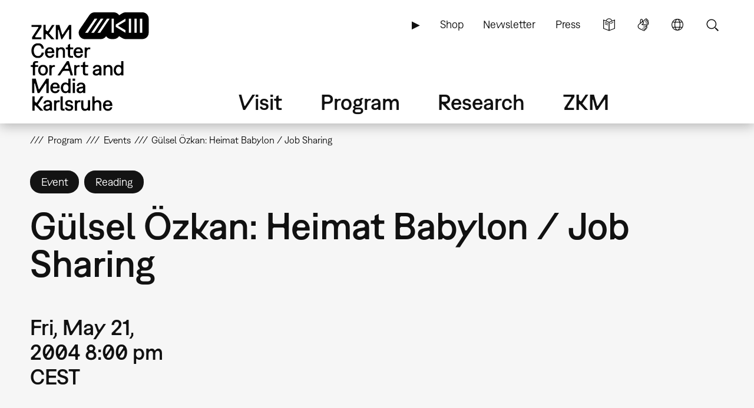

--- FILE ---
content_type: text/html; charset=UTF-8
request_url: https://zkm.de/en/event/2004/05/gulsel-ozkan-heimat-babylon-job-sharing
body_size: 13899
content:
<!DOCTYPE html>
<html lang="en" dir="ltr" prefix="og: https://ogp.me/ns#">
  <head>
    <meta charset="utf-8" />
<script>var _paq = _paq || [];(function(){var u=(("https:" == document.location.protocol) ? "https://analytics.zkm.de/" : "http://analytics.zkm.de/");_paq.push(["setSiteId", "5"]);_paq.push(["setTrackerUrl", u+"matomo.php"]);_paq.push(["setDoNotTrack", 1]);_paq.push(["setCustomVariable", 1, "disableCookies", "1", "visit"]);if (!window.matomo_search_results_active) {_paq.push(["trackPageView"]);}_paq.push(["setIgnoreClasses", ["no-tracking","colorbox"]]);_paq.push(["enableLinkTracking"]);var d=document,g=d.createElement("script"),s=d.getElementsByTagName("script")[0];g.type="text/javascript";g.defer=true;g.async=true;g.src=u+"matomo.js";s.parentNode.insertBefore(g,s);})();</script>
<link rel="shortlink" href="https://zkm.de/en/node/21117" />
<meta name="robots" content="index, follow" />
<link rel="canonical" href="https://zkm.de/en/event/2004/05/gulsel-ozkan-heimat-babylon-job-sharing" />
<meta name="generator" content="Drupal 10 (https://drupal.org)" />
<link rel="apple-touch-icon" sizes="72x72" href="https://zkm.de/themes/custom/zkm/img/icon/zkm_icon_72x72.png" />
<link rel="apple-touch-icon" sizes="76x76" href="https://zkm.de/themes/custom/zkm/img/icon/zkm_icon_76x76.png" />
<link rel="apple-touch-icon" sizes="114x114" href="https://zkm.de/themes/custom/zkm/img/icon/zkm_icon_114x114.png" />
<link rel="apple-touch-icon" sizes="120x120" href="https://zkm.de/themes/custom/zkm/img/icon/zkm_icon_120x120.png" />
<link rel="apple-touch-icon" sizes="144x144" href="https://zkm.de/themes/custom/zkm/img/icon/zkm_icon_144x144.png" />
<link rel="apple-touch-icon" sizes="152x152" href="https://zkm.de/themes/custom/zkm/img/icon/zkm_icon_152x152.png" />
<meta property="og:site_name" content="ZKM" />
<meta property="og:type" content="event" />
<meta property="og:url" content="https://zkm.de/en/event/2004/05/gulsel-ozkan-heimat-babylon-job-sharing" />
<meta property="og:title" content="Gülsel Özkan: Heimat Babylon / Job Sharing" />
<meta property="og:image:url" content="https://zkm.de/themes/custom/zkm/img/icon/zkm-logo-open-graph.png" />
<meta name="twitter:card" content="summary" />
<meta name="twitter:site" content="@zkmkarlsruhe" />
<meta name="twitter:title" content="Gülsel Özkan: Heimat Babylon / Job Sharing" />
<meta name="application-name" content="ZKM" />
<meta name="msapplication-tilecolor" content="#FFFFFF" />
<meta name="msapplication-tooltip" content="Forschung, Produktion, Ausstellungen: Das ZKM widmet sich den aktuellen Entwicklungen in Kunst und Gesellschaft in allen Medienformaten und -verfahren." />
<meta name="Generator" content="Drupal 10 (https://www.drupal.org)" />
<meta name="MobileOptimized" content="width" />
<meta name="HandheldFriendly" content="true" />
<meta name="viewport" content="width=device-width, initial-scale=1.0" />
<script type="application/ld+json">{
    "@context": "https://schema.org",
    "@graph": [
        {
            "@type": "Event",
            "url": "https://zkm.de/en/event/2004/05/gulsel-ozkan-heimat-babylon-job-sharing",
            "name": "Gülsel Özkan: Heimat Babylon / Job Sharing",
            "startDate": "2004-05-21T20:00:00+0200",
            "@id": "https://zkm.de/en/event/2004/05/gulsel-ozkan-heimat-babylon-job-sharing",
            "endDate": "2004-05-21T20:00:00+0200",
            "location": {
                "@type": "Place",
                "name": "Music Balcony"
            }
        }
    ]
}</script>
<link rel="icon" href="/themes/custom/zkm/favicon.ico" type="image/vnd.microsoft.icon" />
<link rel="alternate" hreflang="de" href="https://zkm.de/de/veranstaltung/2004/05/guelsel-oezkan-heimat-babylon-job-sharing" />
<link rel="alternate" hreflang="en" href="https://zkm.de/en/event/2004/05/gulsel-ozkan-heimat-babylon-job-sharing" />

    <title>Gülsel Özkan: Heimat Babylon / Job Sharing | ZKM</title>
    <link rel="stylesheet" media="all" href="/sites/default/files/css/css_UQZVUnTpDv1SfGQmkfVyvH5e1e962Sq0l45MvTRUcTo.css?delta=0&amp;language=en&amp;theme=zkm&amp;include=[base64]" />
<link rel="stylesheet" media="all" href="/sites/default/files/css/css_VFRVYsG7ISDAkmx-v21JiKA5Tr2v66oF1sWo_gy9AFc.css?delta=1&amp;language=en&amp;theme=zkm&amp;include=[base64]" />

    
  </head>
  <body class="field-global-node-head-cpa-default path-node path-node-21117 page-node-type-event">
    <a href="#main-content" class="visually-hidden focusable skip-link">
      Skip to main content
    </a>
    
      <div class="dialog-off-canvas-main-canvas" data-off-canvas-main-canvas>
    <div class="page">




  <div class="page-head">
  <div class="page-head-box-outer">
  <div class="page-head-box-inner">


    <div class="page-head-logo">

              <header class="region region-header">
  <section id="block-sitebranding-3" class="zkm-logo-en block block-system block-system-branding-block">
  <div class="block-box-outer">
  <div class="block-box-inner">

    
        

    
  
  
    <div class="site-logo">
    <a href="/en" title="Home" rel="home" class="site-logo"><img src="/themes/custom/zkm/logo-en.svg" alt="Home" /></a>
  </div>
  

  </div>
  </div>
</section><!-- /block -->

</header>
 

      
    </div>

    <div class="page-head-navi">

              <div class="region region-navi-tool">
  <div class="region-box-outer">
  <div class="region-box-inner">
    <section id="block-zkm-toolnavigationen-2" class="block-global-menu-navi-tool ui-menu-control block block-menu navigation menu--navi-tool-en-en" aria-labelledby="block-zkm-toolnavigationen-2-menu">
  <div class="block-box-outer">
  <div class="block-box-inner">

    <header class="block-head">
                  
      <h2 id="block-zkm-toolnavigationen-2-menu">Tool Navigation - EN</h2>
      
    </header>

    <div class="block-body">
      <nav role="navigation">
                    
              <ul class="menu">
                    <li class="menu-item">
        <a href="/en/node/57376" class="language-simple" title="Simple Language" data-drupal-link-system-path="node/57376">Simple Language</a>
              </li>
                <li class="menu-item">
        <a href="/en/node/62380" class="language-sign" title="Sign Language (german only)" data-drupal-link-system-path="node/62380">Sign Language</a>
              </li>
                <li class="menu-item">
        <a href="/en" class="language" title="Language" data-ui-menu-link-rel-selector="region-navi-tool-pane" data-ui-menu-link-rel-class="ui-menu-language" data-drupal-link-system-path="&lt;front&gt;">Language</a>
              </li>
                <li class="menu-item">
        <a href="/en" class="search" title="Search" data-ui-menu-link-rel-selector="region-navi-tool-pane" data-ui-menu-link-rel-class="ui-menu-search" data-drupal-link-system-path="&lt;front&gt;">Search</a>
              </li>
        </ul>
  


            </nav>
    </div>

  </div>
  </div>
</section><!-- /block -->
<section id="block-zkm-linkserviceen-2" class="block-global-menu-link-service block block-menu navigation menu--link-service-en-en" aria-labelledby="block-zkm-linkserviceen-2-menu">
  <div class="block-box-outer">
  <div class="block-box-inner">

    <header class="block-head">
                  
      <h2 id="block-zkm-linkserviceen-2-menu">Link Service EN</h2>
      
    </header>

    <div class="block-body">
      <nav role="navigation">
                    
              <ul class="menu">
                    <li class="menu-item">
        <a href="/en/zkm-digital" title="ZKM digital" data-drupal-link-system-path="node/40421">▶</a>
              </li>
                <li class="menu-item">
        <a href="https://webshop.zkm.de/" title="Shop">Shop</a>
              </li>
                <li class="menu-item">
        <a href="/en/newsletter/subscribe" title="Sign up to our newsletter " data-drupal-link-system-path="node/66601">Newsletter</a>
              </li>
                <li class="menu-item">
        <a href="/en/press" title="Press" data-drupal-link-system-path="node/3663">Press</a>
              </li>
        </ul>
  


            </nav>
    </div>

  </div>
  </div>
</section><!-- /block -->

  </div>
  </div>
</div>

      
              <div class="region region-navi-main">
  <div class="region-box-outer">
  <div class="region-box-inner">
    <section id="block-zkm-mainnavigationen" class="block-global-menu-navi-main block block-menu navigation menu--navi-main-en-en" aria-labelledby="block-zkm-mainnavigationen-menu">
  <div class="block-box-outer">
  <div class="block-box-inner">

    <header class="block-head">
                  
      <h2 id="block-zkm-mainnavigationen-menu">Main Navigation - EN</h2>
      
    </header>

    <div class="block-body">
      <nav role="navigation">
                    
              <ul class="menu">
                    <li class="menu-item menu-item--expanded">
        <a href="/en/visit" title="Visit" data-drupal-link-system-path="node/66766">Visit</a>
                                <ul class="menu">
                    <li class="menu-item">
        <a href="/en/visit" title="Everything at a glance" data-drupal-link-system-path="node/66766">Overview</a>
              </li>
                <li class="menu-item menu-item--expanded">
        <a href="/en/opening-hours" title="Opening Hours" data-drupal-link-system-path="node/291">Opening Hours</a>
                                <ul class="menu">
                    <li class="menu-item">
        <a href="/en/opening-hours" title="Opening Hours" data-drupal-link-system-path="node/291">Opening Hours</a>
              </li>
                <li class="menu-item">
        <a href="/en/special-opening-hours" title="Special Opening Hours" data-drupal-link-system-path="node/1762">Special Opening Hours</a>
              </li>
        </ul>
  
              </li>
                <li class="menu-item menu-item--expanded">
        <a href="/en/admission-fees" title="Admission Fees" data-drupal-link-system-path="node/1642">Admission Fees</a>
                                <ul class="menu">
                    <li class="menu-item">
        <a href="/en/admission-fees" title="Admission Fees" data-drupal-link-system-path="node/1642">Admission Fees</a>
              </li>
                <li class="menu-item">
        <a href="/en/annual-tickets" title="Annual Tickets" data-drupal-link-system-path="node/1895">Annual Tickets</a>
              </li>
                <li class="menu-item">
        <a href="/en/museum-pass" title="Museum Pass" data-drupal-link-system-path="node/1904">Museum Pass</a>
              </li>
        </ul>
  
              </li>
                <li class="menu-item">
        <a href="/en/directions" title="Getting here" data-drupal-link-system-path="node/1630">Getting here</a>
              </li>
                <li class="menu-item menu-item--expanded">
        <a href="/en/on-site" title="On Site" data-drupal-link-system-path="node/3607">On Site</a>
                                <ul class="menu">
                    <li class="menu-item">
        <a href="/en/on-site" title="On Site" data-drupal-link-system-path="node/3607">On Site</a>
              </li>
                <li class="menu-item">
        <a href="/en/restaurant" title="Restaurant" data-drupal-link-system-path="node/1645">Restaurant</a>
              </li>
                <li class="menu-item">
        <a href="/en/zkm-shop" title="ZKM Shop" data-drupal-link-system-path="node/3210">ZKM Shop</a>
              </li>
                <li class="menu-item">
        <a href="/en/library" title="Library" data-drupal-link-system-path="node/1740">Library</a>
              </li>
                <li class="menu-item">
        <a href="/en/media-lounge" title="Medialounge" data-drupal-link-system-path="node/1737">Medialounge</a>
              </li>
        </ul>
  
              </li>
                <li class="menu-item menu-item--expanded">
        <a href="/en/accessibility-0" title="ZKM Accessibility" data-drupal-link-system-path="node/69320">Accessibility</a>
                                <ul class="menu">
                    <li class="menu-item">
        <a href="/en/accessibility-0" data-drupal-link-system-path="node/69320">Accessibility</a>
              </li>
                <li class="menu-item">
        <a href="/en/mobility-accessibility" title="Mobility accessibility" data-drupal-link-system-path="node/1627">Mobility accessibility</a>
              </li>
                <li class="menu-item">
        <a href="/en/node/62380" title="German Sign Language" data-drupal-link-system-path="node/62380">German Sign Language</a>
              </li>
        </ul>
  
              </li>
        </ul>
  
              </li>
                <li class="menu-item menu-item--expanded">
        <a href="/en/program" title="Program" data-drupal-link-system-path="node/265">Program</a>
                                <ul class="menu">
                    <li class="menu-item">
        <a href="/en/program" title="Overview" data-drupal-link-system-path="node/265">Overview</a>
              </li>
                <li class="menu-item menu-item--expanded">
        <a href="/en/exhibitions" title="Exhibitions" data-drupal-link-system-path="node/40307">Exhibitions</a>
                                <ul class="menu">
                    <li class="menu-item">
        <a href="/en/exhibitions" title="Exhibitions" data-drupal-link-system-path="node/40307">Exhibitions</a>
              </li>
                <li class="menu-item">
        <a href="/en/zkm-international" title="ZKM international" data-drupal-link-system-path="node/3313">ZKM international</a>
              </li>
        </ul>
  
              </li>
                <li class="menu-item">
        <a href="/en/events" title="Events" data-drupal-link-system-path="node/1639">Events</a>
              </li>
                <li class="menu-item menu-item--expanded">
        <a href="/en/guided-tours-workshops" title="Guided Tours &amp; Workshops" data-drupal-link-system-path="node/2879">Guided Tours &amp; Workshops</a>
                                <ul class="menu">
                    <li class="menu-item">
        <a href="/en/guided-tours-workshops" title="Public Program" data-drupal-link-system-path="node/2879">Guided Tours &amp; Workshops</a>
              </li>
                <li class="menu-item">
        <a href="/en/guided-tours-workshops-booking" title="Booking: Guided Tours &amp; workshops" data-drupal-link-system-path="node/66991">Booking: Guided Tours &amp; workshops</a>
              </li>
                <li class="menu-item">
        <a href="/en/guided-tours-workshops-kindergarten" title="Kindergarten" data-drupal-link-system-path="node/1699">Kindergarten</a>
              </li>
                <li class="menu-item">
        <a href="/en/guided-tours-workshops-school" title="School" data-drupal-link-system-path="node/4894">School</a>
              </li>
        </ul>
  
              </li>
                <li class="menu-item">
        <a href="/en/useum" title="USEUM" data-drupal-link-system-path="node/68039">USEUM</a>
              </li>
                <li class="menu-item">
        <a href="/en/calendar" title="Calendar" data-drupal-link-system-path="node/3589">Calendar</a>
              </li>
                <li class="menu-item">
        <a href="/en/zkm-digital" title="ZKM Digital" data-drupal-link-system-path="node/40421">ZKM Digital</a>
              </li>
        </ul>
  
              </li>
                <li class="menu-item menu-item--expanded">
        <a href="/en/research" title="Research &amp; Production" data-drupal-link-system-path="node/270">Research</a>
                                <ul class="menu">
                    <li class="menu-item">
        <a href="/en/research" title="Overview" data-drupal-link-system-path="node/270">Overview</a>
              </li>
                <li class="menu-item menu-item--expanded">
        <a href="/en/collections-archives" class="ui-menu-main-navi-collection" title="Collections &amp; Archives" data-drupal-link-system-path="node/273">Collections &amp; Archives</a>
                                <ul class="menu">
                    <li class="menu-item">
        <a href="/en/collections-archives" title="Overview" data-drupal-link-system-path="node/273">Overview</a>
              </li>
                <li class="menu-item">
        <a href="/en/collection" title="Collection" data-drupal-link-system-path="node/3598">Collection</a>
              </li>
                <li class="menu-item">
        <a href="/en/archives" title="Archives" data-drupal-link-system-path="node/3701">Archives</a>
              </li>
                <li class="menu-item">
        <a href="/en/persons" title="People" data-drupal-link-system-path="node/3610">Persons</a>
              </li>
        </ul>
  
              </li>
                <li class="menu-item menu-item--expanded">
        <a href="/en/hertzlab" title="Artistic Research" data-drupal-link-system-path="node/3645">Artistic Research</a>
                                <ul class="menu">
                    <li class="menu-item">
        <a href="/en/guest-artists-at-zkm-hertzlab" title="Guest Artists &amp; Guest Scholars" data-drupal-link-system-path="node/306">Guest Artists &amp; Guest Scholars</a>
              </li>
                <li class="menu-item">
        <a href="/en/open-calls" title="Open Calls" data-drupal-link-system-path="node/4097">Open Calls</a>
              </li>
        </ul>
  
              </li>
                <li class="menu-item">
        <a href="/en/library" title="Library" data-drupal-link-system-path="node/1740">Library</a>
              </li>
                <li class="menu-item">
        <a href="/en/publications" title="Publications" data-drupal-link-system-path="node/3613">Publications</a>
              </li>
                <li class="menu-item">
        <a href="/en/video-audio" title="Video &amp; audio" data-drupal-link-system-path="node/3627">Video &amp; audio</a>
              </li>
                <li class="menu-item">
        <a href="/en/mission-statement-of-the-museum-communication" title="Museum Communication" data-drupal-link-system-path="node/3707">Museum Communication</a>
              </li>
                <li class="menu-item">
        <a href="/en/projects" title="Current Projects" data-drupal-link-system-path="node/297">Current Projects</a>
              </li>
                <li class="menu-item">
        <a href="/en/topics" title="Key Topics" data-drupal-link-system-path="node/294">Key Topics</a>
              </li>
        </ul>
  
              </li>
                <li class="menu-item menu-item--expanded">
        <a href="/en/about-zkm" title="About ZKM" data-drupal-link-system-path="node/276">ZKM</a>
                                <ul class="menu">
                    <li class="menu-item menu-item--expanded">
        <a href="/en/about-zkm" title="Mission" data-drupal-link-system-path="node/276">Overview</a>
                                <ul class="menu">
                    <li class="menu-item">
        <a href="/en/development-philosophy" title="Development &amp; Philosophy" data-drupal-link-system-path="node/540">Development &amp; Philosophy</a>
              </li>
                <li class="menu-item">
        <a href="/en/organization" title="Organization" data-drupal-link-system-path="node/3604">Organization</a>
              </li>
        </ul>
  
              </li>
                <li class="menu-item">
        <a href="/en/position" title="Our Position" data-drupal-link-system-path="node/67527">Our Position</a>
              </li>
                <li class="menu-item">
        <a href="/en/team" title="Team" data-drupal-link-system-path="node/66001">Team</a>
              </li>
                <li class="menu-item">
        <a href="/en/contacts" title="Contacts" data-drupal-link-system-path="node/312">Contacts</a>
              </li>
                <li class="menu-item">
        <a href="/en/vacancies" title="Vacancies" data-drupal-link-system-path="node/1618">Vacancies</a>
              </li>
                <li class="menu-item">
        <a href="/en/submissions" title="Submissions" data-drupal-link-system-path="node/2187">Submissions</a>
              </li>
                <li class="menu-item">
        <a href="/en/press" title="Press" data-drupal-link-system-path="node/3663">Press</a>
              </li>
                <li class="menu-item">
        <a href="/en/venues-rentals" title="Venues &amp; Rentals" data-drupal-link-system-path="node/1615">Venues &amp; Rentals</a>
              </li>
                <li class="menu-item menu-item--expanded">
        <a href="/en/partners" title="Support" data-drupal-link-system-path="node/1609">Support</a>
                                <ul class="menu">
                    <li class="menu-item">
        <a href="/en/partners" title="Partners &amp; Sponsors" data-drupal-link-system-path="node/1609">Partners &amp; Sponsors</a>
              </li>
                <li class="menu-item">
        <a href="/en/support-association-zkm-hfg-ev" title="Support Association" data-drupal-link-system-path="node/1612">Support Association</a>
              </li>
        </ul>
  
              </li>
        </ul>
  
              </li>
        </ul>
  


            </nav>
    </div>

  </div>
  </div>
</section><!-- /block -->

  </div>
  </div>
</div>

      
              <div class="region region-navi-mobl">
  <div class="region-box-outer">
  <div class="region-box-inner">
    <section id="block-zkm-mobilenavigationen" class="block-global-menu-navi-mobl ui-menu-control block block-menu navigation menu--navi-mobl-en-en" aria-labelledby="block-zkm-mobilenavigationen-menu">
  <div class="block-box-outer">
  <div class="block-box-inner">

    <header class="block-head">
                  
      <h2 id="block-zkm-mobilenavigationen-menu">Mobile Navigation EN</h2>
      
    </header>

    <div class="block-body">
      <nav role="navigation">
                    
              <ul class="menu">
                    <li class="menu-item">
        <a href="/en" title="Open Menu" data-ui-menu-link-rel-selector="region-navi-mobl-pane" data-ui-menu-link-rel-class="ui-menu-navi-main-mobl" data-ui-menu-click-behaviour="return-false" data-drupal-link-system-path="&lt;front&gt;">Menu</a>
              </li>
        </ul>
  


            </nav>
    </div>

  </div>
  </div>
</section><!-- /block -->

  </div>
  </div>
</div>

      
    </div>

  </div>  </div>  </div>



  <div class="page-neck">
  <div class="page-neck-box-outer">
  <div class="page-neck-box-inner">


    

          <div class="region region-navi-tool-pane">
  <div class="region-box-outer">
  <div class="region-box-inner">
    <section class="language-switcher-language-url ui-menu-language block block-language block-language-blocklanguage-interface" id="block-languageswitcher" role="navigation">
  <div class="block-box-outer">
  <div class="block-box-inner">

    
        <header class="block-head">
      <h2>Language switcher</h2>
    </header>
        

        <div class="block-body">
      <ul class="links"><li hreflang="de" data-drupal-link-system-path="node/21117"><a href="/de/veranstaltung/2004/05/guelsel-oezkan-heimat-babylon-job-sharing" class="language-link" title="Sprache wechseln: Deutsch" hreflang="de" data-drupal-link-system-path="node/21117">Sprache wechseln: Deutsch</a></li><li hreflang="en" data-drupal-link-system-path="node/21117" class="is-active" aria-current="page"><a href="/en/event/2004/05/gulsel-ozkan-heimat-babylon-job-sharing" class="language-link is-active" title="Change Language: English" hreflang="en" data-drupal-link-system-path="node/21117" aria-current="page">Change Language: English</a></li></ul>
    </div>
    
  </div>
  </div>
</section><!-- /block -->
<section id="block-zkm-infonavigationen" class="block-global-head-less ui-menu-language block-menu-navi-info block block-menu navigation menu--navi-info-en-en" aria-labelledby="block-zkm-infonavigationen-menu">
  <div class="block-box-outer">
  <div class="block-box-inner">

    <header class="block-head">
                  
      <h2 id="block-zkm-infonavigationen-menu">Info Navigation - EN</h2>
      
    </header>

    <div class="block-body">
      <nav role="navigation">
                    
              <ul class="menu">
                    <li class="menu-item">
        <a href="/en/bienvenue-au-zkm" data-drupal-link-system-path="node/67533">Bienvenue au ZKM</a>
              </li>
        </ul>
  


            </nav>
    </div>

  </div>
  </div>
</section><!-- /block -->
<section class="bs-views-filter-block-site-index-form ui-menu-search block-global-head-less block block-bs-views-filter block-bs-views-filter-site-index-block" data-drupal-selector="bs-views-filter-block-site-index-form" id="block-bsviewsfiltersiteindexblock">
  <div class="block-box-outer">
  <div class="block-box-inner">

    
        <header class="block-head">
      <h2>Site Search</h2>
    </header>
        

        <div class="block-body">
      <form action="/en/event/2004/05/gulsel-ozkan-heimat-babylon-job-sharing" method="post" id="bs-views-filter-block-site-index-form" accept-charset="UTF-8">
  <div class="js-form-item form-item js-form-type-textfield form-type-textfield js-form-item-search-api-fulltext form-item-search-api-fulltext">
      <label for="edit-search-api-fulltext" class="js-form-required form-required">Fulltext search</label>
        <input placeholder="Search our website …" data-drupal-selector="edit-search-api-fulltext" type="text" id="edit-search-api-fulltext" name="search_api_fulltext" value="" size="60" maxlength="128" class="form-text required" required="required" aria-required="true" />

        </div>
<input autocomplete="off" data-drupal-selector="form-4nun1hjmiwmtf26h7h26sn316mfkghjxnwui5cmy10" type="hidden" name="form_build_id" value="form--4nun1HJMIwMTF26h7H26sN316MfKGhjXnWUI5CmY10" />
<input data-drupal-selector="edit-bs-views-filter-block-site-index-form" type="hidden" name="form_id" value="bs_views_filter_block_site_index_form" />
<input data-drupal-selector="edit-honeypot-time" type="hidden" name="honeypot_time" value="o4uICsHFO-NXUQgzQaKNAmMT9NJPsdZeyJ6E_pFM5Ds" />
<div data-drupal-selector="edit-actions" class="form-actions js-form-wrapper form-wrapper" id="edit-actions"><input data-drupal-selector="edit-submit" type="submit" id="edit-submit" name="op" value="Search" class="button js-form-submit form-submit" />
</div>
<div class="url-textfield js-form-wrapper form-wrapper" style="display: none !important;"><div class="js-form-item form-item js-form-type-textfield form-type-textfield js-form-item-url form-item-url">
      <label for="edit-url">Leave this field blank</label>
        <input autocomplete="off" data-drupal-selector="edit-url" type="text" id="edit-url" name="url" value="" size="20" maxlength="128" class="form-text" />

        </div>
</div>

</form>

    </div>
    
  </div>
  </div>
</section><!-- /block -->

  </div>
  </div>
</div>

    

    

          <div class="region region-navi-mobl-pane">
  <div class="region-box-outer">
  <div class="region-box-inner">
    <section id="block-zkm-toolnavigationen" class="block-global-menu-navi-tool ui-menu-navi-main-mobl ui-menu-control block block-menu navigation menu--navi-tool-en-en" aria-labelledby="block-zkm-toolnavigationen-menu">
  <div class="block-box-outer">
  <div class="block-box-inner">

    <header class="block-head">
                  
      <h2 id="block-zkm-toolnavigationen-menu">Tool Navigation - EN</h2>
      
    </header>

    <div class="block-body">
      <nav role="navigation">
                    
              <ul class="menu">
                    <li class="menu-item">
        <a href="/en/node/57376" class="language-simple" title="Simple Language" data-drupal-link-system-path="node/57376">Simple Language</a>
              </li>
                <li class="menu-item">
        <a href="/en/node/62380" class="language-sign" title="Sign Language (german only)" data-drupal-link-system-path="node/62380">Sign Language</a>
              </li>
                <li class="menu-item">
        <a href="/en" class="language" title="Language" data-ui-menu-link-rel-selector="region-navi-tool-pane" data-ui-menu-link-rel-class="ui-menu-language" data-drupal-link-system-path="&lt;front&gt;">Language</a>
              </li>
                <li class="menu-item">
        <a href="/en" class="search" title="Search" data-ui-menu-link-rel-selector="region-navi-tool-pane" data-ui-menu-link-rel-class="ui-menu-search" data-drupal-link-system-path="&lt;front&gt;">Search</a>
              </li>
        </ul>
  


            </nav>
    </div>

  </div>
  </div>
</section><!-- /block -->
<section id="block-zkm-linkserviceen" class="block-global-menu-link-service ui-menu-navi-main-mobl block block-menu navigation menu--link-service-en-en" aria-labelledby="block-zkm-linkserviceen-menu">
  <div class="block-box-outer">
  <div class="block-box-inner">

    <header class="block-head">
                  
      <h2 id="block-zkm-linkserviceen-menu">Link Service EN</h2>
      
    </header>

    <div class="block-body">
      <nav role="navigation">
                    
              <ul class="menu">
                    <li class="menu-item">
        <a href="/en/zkm-digital" title="ZKM digital" data-drupal-link-system-path="node/40421">▶</a>
              </li>
                <li class="menu-item">
        <a href="https://webshop.zkm.de/" title="Shop">Shop</a>
              </li>
                <li class="menu-item">
        <a href="/en/newsletter/subscribe" title="Sign up to our newsletter " data-drupal-link-system-path="node/66601">Newsletter</a>
              </li>
                <li class="menu-item">
        <a href="/en/press" title="Press" data-drupal-link-system-path="node/3663">Press</a>
              </li>
        </ul>
  


            </nav>
    </div>

  </div>
  </div>
</section><!-- /block -->
<section id="block-zkm-mainnavigationen-2" class="block-global-menu-navi-main-mobl ui-menu-navi-main-mobl block block-menu navigation menu--navi-main-en-en" aria-labelledby="block-zkm-mainnavigationen-2-menu">
  <div class="block-box-outer">
  <div class="block-box-inner">

    <header class="block-head">
                  
      <h2 id="block-zkm-mainnavigationen-2-menu">Main Navigation - EN</h2>
      
    </header>

    <div class="block-body">
      <nav role="navigation">
                    
              <ul class="menu">
                    <li class="menu-item menu-item--expanded">
        <a href="/en/visit" title="Visit" data-drupal-link-system-path="node/66766">Visit</a>
                                <ul class="menu">
                    <li class="menu-item">
        <a href="/en/visit" title="Everything at a glance" data-drupal-link-system-path="node/66766">Overview</a>
              </li>
                <li class="menu-item menu-item--expanded">
        <a href="/en/opening-hours" title="Opening Hours" data-drupal-link-system-path="node/291">Opening Hours</a>
                                <ul class="menu">
                    <li class="menu-item">
        <a href="/en/opening-hours" title="Opening Hours" data-drupal-link-system-path="node/291">Opening Hours</a>
              </li>
                <li class="menu-item">
        <a href="/en/special-opening-hours" title="Special Opening Hours" data-drupal-link-system-path="node/1762">Special Opening Hours</a>
              </li>
        </ul>
  
              </li>
                <li class="menu-item menu-item--expanded">
        <a href="/en/admission-fees" title="Admission Fees" data-drupal-link-system-path="node/1642">Admission Fees</a>
                                <ul class="menu">
                    <li class="menu-item">
        <a href="/en/admission-fees" title="Admission Fees" data-drupal-link-system-path="node/1642">Admission Fees</a>
              </li>
                <li class="menu-item">
        <a href="/en/annual-tickets" title="Annual Tickets" data-drupal-link-system-path="node/1895">Annual Tickets</a>
              </li>
                <li class="menu-item">
        <a href="/en/museum-pass" title="Museum Pass" data-drupal-link-system-path="node/1904">Museum Pass</a>
              </li>
        </ul>
  
              </li>
                <li class="menu-item">
        <a href="/en/directions" title="Getting here" data-drupal-link-system-path="node/1630">Getting here</a>
              </li>
                <li class="menu-item menu-item--expanded">
        <a href="/en/on-site" title="On Site" data-drupal-link-system-path="node/3607">On Site</a>
                                <ul class="menu">
                    <li class="menu-item">
        <a href="/en/on-site" title="On Site" data-drupal-link-system-path="node/3607">On Site</a>
              </li>
                <li class="menu-item">
        <a href="/en/restaurant" title="Restaurant" data-drupal-link-system-path="node/1645">Restaurant</a>
              </li>
                <li class="menu-item">
        <a href="/en/zkm-shop" title="ZKM Shop" data-drupal-link-system-path="node/3210">ZKM Shop</a>
              </li>
                <li class="menu-item">
        <a href="/en/library" title="Library" data-drupal-link-system-path="node/1740">Library</a>
              </li>
                <li class="menu-item">
        <a href="/en/media-lounge" title="Medialounge" data-drupal-link-system-path="node/1737">Medialounge</a>
              </li>
        </ul>
  
              </li>
                <li class="menu-item menu-item--collapsed">
        <a href="/en/accessibility-0" title="ZKM Accessibility" data-drupal-link-system-path="node/69320">Accessibility</a>
              </li>
        </ul>
  
              </li>
                <li class="menu-item menu-item--expanded">
        <a href="/en/program" title="Program" data-drupal-link-system-path="node/265">Program</a>
                                <ul class="menu">
                    <li class="menu-item">
        <a href="/en/program" title="Overview" data-drupal-link-system-path="node/265">Overview</a>
              </li>
                <li class="menu-item menu-item--collapsed">
        <a href="/en/exhibitions" title="Exhibitions" data-drupal-link-system-path="node/40307">Exhibitions</a>
              </li>
                <li class="menu-item">
        <a href="/en/events" title="Events" data-drupal-link-system-path="node/1639">Events</a>
              </li>
                <li class="menu-item menu-item--collapsed">
        <a href="/en/guided-tours-workshops" title="Guided Tours &amp; Workshops" data-drupal-link-system-path="node/2879">Guided Tours &amp; Workshops</a>
              </li>
                <li class="menu-item">
        <a href="/en/useum" title="USEUM" data-drupal-link-system-path="node/68039">USEUM</a>
              </li>
                <li class="menu-item">
        <a href="/en/calendar" title="Calendar" data-drupal-link-system-path="node/3589">Calendar</a>
              </li>
                <li class="menu-item">
        <a href="/en/zkm-digital" title="ZKM Digital" data-drupal-link-system-path="node/40421">ZKM Digital</a>
              </li>
        </ul>
  
              </li>
                <li class="menu-item menu-item--expanded">
        <a href="/en/research" title="Research &amp; Production" data-drupal-link-system-path="node/270">Research</a>
                                <ul class="menu">
                    <li class="menu-item">
        <a href="/en/research" title="Overview" data-drupal-link-system-path="node/270">Overview</a>
              </li>
                <li class="menu-item menu-item--expanded">
        <a href="/en/collections-archives" class="ui-menu-main-navi-collection" title="Collections &amp; Archives" data-drupal-link-system-path="node/273">Collections &amp; Archives</a>
                                <ul class="menu">
                    <li class="menu-item">
        <a href="/en/collections-archives" title="Overview" data-drupal-link-system-path="node/273">Overview</a>
              </li>
                <li class="menu-item">
        <a href="/en/collection" title="Collection" data-drupal-link-system-path="node/3598">Collection</a>
              </li>
                <li class="menu-item">
        <a href="/en/archives" title="Archives" data-drupal-link-system-path="node/3701">Archives</a>
              </li>
                <li class="menu-item">
        <a href="/en/persons" title="People" data-drupal-link-system-path="node/3610">Persons</a>
              </li>
        </ul>
  
              </li>
                <li class="menu-item menu-item--collapsed">
        <a href="/en/hertzlab" title="Artistic Research" data-drupal-link-system-path="node/3645">Artistic Research</a>
              </li>
                <li class="menu-item">
        <a href="/en/library" title="Library" data-drupal-link-system-path="node/1740">Library</a>
              </li>
                <li class="menu-item">
        <a href="/en/publications" title="Publications" data-drupal-link-system-path="node/3613">Publications</a>
              </li>
                <li class="menu-item">
        <a href="/en/video-audio" title="Video &amp; audio" data-drupal-link-system-path="node/3627">Video &amp; audio</a>
              </li>
                <li class="menu-item">
        <a href="/en/mission-statement-of-the-museum-communication" title="Museum Communication" data-drupal-link-system-path="node/3707">Museum Communication</a>
              </li>
                <li class="menu-item">
        <a href="/en/projects" title="Current Projects" data-drupal-link-system-path="node/297">Current Projects</a>
              </li>
                <li class="menu-item">
        <a href="/en/topics" title="Key Topics" data-drupal-link-system-path="node/294">Key Topics</a>
              </li>
        </ul>
  
              </li>
                <li class="menu-item menu-item--expanded">
        <a href="/en/about-zkm" title="About ZKM" data-drupal-link-system-path="node/276">ZKM</a>
                                <ul class="menu">
                    <li class="menu-item menu-item--collapsed">
        <a href="/en/about-zkm" title="Mission" data-drupal-link-system-path="node/276">Overview</a>
              </li>
                <li class="menu-item">
        <a href="/en/position" title="Our Position" data-drupal-link-system-path="node/67527">Our Position</a>
              </li>
                <li class="menu-item">
        <a href="/en/team" title="Team" data-drupal-link-system-path="node/66001">Team</a>
              </li>
                <li class="menu-item">
        <a href="/en/contacts" title="Contacts" data-drupal-link-system-path="node/312">Contacts</a>
              </li>
                <li class="menu-item">
        <a href="/en/vacancies" title="Vacancies" data-drupal-link-system-path="node/1618">Vacancies</a>
              </li>
                <li class="menu-item">
        <a href="/en/submissions" title="Submissions" data-drupal-link-system-path="node/2187">Submissions</a>
              </li>
                <li class="menu-item">
        <a href="/en/press" title="Press" data-drupal-link-system-path="node/3663">Press</a>
              </li>
                <li class="menu-item">
        <a href="/en/venues-rentals" title="Venues &amp; Rentals" data-drupal-link-system-path="node/1615">Venues &amp; Rentals</a>
              </li>
                <li class="menu-item menu-item--collapsed">
        <a href="/en/partners" title="Support" data-drupal-link-system-path="node/1609">Support</a>
              </li>
        </ul>
  
              </li>
        </ul>
  


            </nav>
    </div>

  </div>
  </div>
</section><!-- /block -->

  </div>
  </div>
</div>

    

  </div>  </div>  </div>



  <div class="page-body">
  <div class="page-body-box-outer">
  <div class="page-body-box-inner">


          <div class="region region-navi-path">
  <div class="region-box-outer">
  <div class="region-box-inner">
    <section class="views-element-container block block-views block-views-blocknode-breadcrumb-global-block-3" id="block-zkm-views-block-node-breadcrumb-global-block-3">
  <div class="block-box-outer">
  <div class="block-box-inner">

    
        

        <div class="block-body">
      <div><div class="view view-node-breadcrumb-global view-id-node_breadcrumb_global view-display-id-block_3 js-view-dom-id-7bb02623550cbda5623350af6174031406b18da14762435e7b23d0612bf260f3">
  
    
      
      <div class="view-content">
      
<nav class="breadcrumb" role="navigation" aria-labelledby="system-breadcrumb">
  
          <ol itemscope itemtype="https://schema.org/BreadcrumbList">
<li itemprop="itemListElement" itemscope itemtype="https://schema.org/ListItem">
		  	  <a itemprop="item" href="/en/program"><span itemprop="name">Program</span></a>	<meta itemprop="position" content="" />
</li>

<li itemprop="itemListElement" itemscope itemtype="https://schema.org/ListItem">
		  	  <a itemprop="item" href="/en/events"><span itemprop="name">Events
</span></a>	<meta itemprop="position" content="" />
</li>

<li itemprop="itemListElement" itemscope itemtype="https://schema.org/ListItem">
		  	  Gülsel Özkan: Heimat Babylon / Job Sharing	<meta itemprop="position" content="" />
</li>
</ol>
    
</nav>




    </div>
  
          </div>
</div>

    </div>
    
  </div>
  </div>
</section><!-- /block -->

  </div>
  </div>
</div>

    

    

    

    <div class="main-aside">


      <a id="main-content" class="skip-link-target" tabindex="-1"></a>

              <div class="region region-help">
  <div class="region-box-outer">
  <div class="region-box-inner">
    <div data-drupal-messages-fallback class="hidden"></div>

  </div>
  </div>
</div>

      

              <main class="region region-content">
  <section id="block-mainpagecontent" class="block block-system block-system-main-block">
  <div class="block-box-outer">
  <div class="block-box-inner">

    
        

        <div class="block-body">
      <div class="node node--type-event node--id-21117 node--view-mode-full">

  
  
      
  
</div>

    </div>
    
  </div>
  </div>
</section><!-- /block -->
<section class="views-element-container block block-views block-views-blocknode-block-1" id="block-views-block-node-block-1">
  <div class="block-box-outer">
  <div class="block-box-inner">

    
        

        <div class="block-body">
      <div>
<div class="view-wrapper view-node view-id-node view-display-id-block_1 js-view-dom-id-43a3692031c4355fd326dd5d8ed34071916048fe3feb04cd0bb957aafea1e205">
  
    
      
      <div class="view-content">
          <div class="views-row"><article class="node node--type-event node--id-21117 node--view-mode-node-detail global-node-head-cpa-default global-node-menu-dsp-default">

  
  
      
<header  class="group-node-head gnh-lyt-var-2">
    
<div  class="group-header-title">
    
<div  class="group-section-label field-group-data field-group-data-dsply-flex">
    
  <div class="lst-dsply-mkz field field--name-field-event-format field--type-list-string field--label-hidden">
    <ul class="field__items">
        <li class="field__item">Event</li>
    </ul>
  </div>
  <div class="lst-dsply-mkz field field--name-field-event-type field--type-list-string field--label-hidden">
    <ul class="field__items">
        <li class="field__item">Reading</li>
    </ul>
  </div>
  </div>
  <div class="clearfix text-formatted field field--name-field-global-headline field--type-text field--label-hidden field__items">
        <h1 class="field__item">Gülsel Özkan: Heimat Babylon / Job Sharing</h1>
  </div>
  </div>
<div  class="group-header-data">
    
  <div class="field field--name-field-event-date-range field--type-daterange field--label-hidden field__items">
        <h2 class="field__item">Fri, May 21, 2004 8:00 pm CEST</h2>
  </div>
  </div>
  </header>
<div  class="group-node-body gnb-lyt-var-1">
    
<div  class="group-area-preface">
    
<div  class="group-section-prfc">
    
  <dl class="field field--name-field-event-rel-location field--type-entity-reference field--label-above field__items">
    <dt class="field__label">Location</dt>
        <dd class="field__item"><a href="/en/locations/music-balcony" hreflang="en">Music Balcony</a></dd>
  </dl>
  <div class="lst-dsply-cta field field--name-field-event-link field--type-link field--label-hidden">
    <ul class="field__items">
        <li class="field__item"><a href="https://www.zkm.de/istanbul">Call me ISTANBUL ist mein Name</a></li>
    </ul>
  </div>
  </div>
  </div>
<div  class="group-area-article">
    
<div  class="group-section-main">
    
  <div class="clearfix text-formatted field field--name-field-event-text field--type-text-long field--label-hidden field__items">
        <div class="field__item">ZKM has created Çay Salonu for the literary and musical supporting program accompanying the exhibition Call me ISTANBUL ist mein Name. Çay Salonu will be open throughout the exhibition. In this literary musical tea salon, children, teens, and adults will find extensive literature from Turkish and German authors: fairytales, youth literature, popular nonfiction books, travel guides, poetry, and prose. Çay Salonu, decorated with Turkish carpets, antique kelims and copperwares, is a place for relaxation, exchange, and cultural encounters.<br>
<br>
Literary - Musical tea salon for adults<br>
<br>
When authors from Turkey, who have lived in Germany for years, are honored with the highest German literature and film prizes for their essays, poems and novels, their screenplays and films, then they are not just token Turks who let us pat each other on the back and confirm the success of integration. They have long belonged to a self confident literary scene that it is so productive and prolific precisely because it has never bowed down to some postulated German leitkultur.<br>
<br>
Reading Gülsel Özkan, Heimat Babylon / Job Sharing<br>
<br>
The multiply distinguished Ettlinger screenplay writer and film director Gülsel Özkan reads from her most current, unfilmed screen plays.</div>
  </div>
  </div>
  </div>
<div  class="group-area-credits">
    
<div  class="group-section-crdt">
    
  <div class="lbl-dsply-mkz clearfix text-formatted field field--name-field-global-rel-orgnztn-txt field--type-text-long field--label-above field__items">
    <h3 class="field__label">Organizing Organization / Institution</h3>
        <div class="field__item">ZKM</div>
  </div>
  </div>
  </div>
<div  class="group-area-program">
    
  <div class="lst-dsply-flx lst-dsply-flx-3 lst-dsply-tsr lbl-dsply-mkz field field--name-field-event-rel-event field--type-entity-reference field--label-above">
    <h2 class="field__label">This Event - Is part of</h2>
    <ul class="field__items">
        <li class="field__item"><article class="node node--type-event node--id-9318 node--view-mode-node-teaser global-node-head-cpa-default global-node-menu-dsp-default">

  
  
      <a href="/en/exhibition/2004/04/call-me-istanbul-is-my-name" class="field-group-link group-node-link" hreflang="en">
<div  class="group-node-head">
    
  <div class="field field--name-field-event-md-image-main field--type-entity-reference field--label-hidden field__items">
        <div class="field__item">

<div class="media media--type-image media-id--2954 media--view-mode-node-media-teaser">
  
  
  <div class="field field--name-field-media-image field--type-image field--label-hidden field__items">
        <div class="field__item">  <img loading="lazy" src="/system/files/styles/img_node_media_teaser/private/field_media_image/2023/02/23/101414/avsar_korr1.jpg?itok=yR88fEgd" width="800" height="500" alt="Exhibition view &quot;Call me Istanbul is my Name&quot;" title="© ZKM | Karlsruhe" class="image-style-img-node-media-teaser" />


</div>
  </div>
</div>
</div>
  </div>
  </div>
<div  class="group-node-body">
    
  <div class="clearfix text-formatted field field--name-field-global-headline field--type-text field--label-hidden field__items">
        <h3 class="field__item">Call me Istanbul is my Name</h3>
  </div>
  <div class="field field--name-field-event-date-range field--type-daterange field--label-hidden field__items">
        <div class="field__item">Sun, April 18 – Sun, August 08, 2004</div>
  </div>
  <div class="field field--name-field-event-rel-location field--type-entity-reference field--label-hidden field__items">
        <div class="field__item">ZKM | Media Museum, ground floor</div>
  </div>
  </div></a>
  
</article>
</li>
    </ul>
  </div>
  <div class="field field--name-field-event-view-event-program field--type-viewsreference field--label-hidden field__items">
        <div class="field__item"><div class="views-element-container"><div class="viewsreference--view-title">
    Accompanying program
</div>
<div class="view-node-event-program view view-node-event view-id-node_event view-display-id-block_16 js-view-dom-id-9c04abea7b56fffcaf16748aff7faf509050a3d16af2e94c4e7b21c1f6fef9fd">
  
    
      <div class="view-header">
      Accompanying Program
    </div>
      
      <div class="view-content">
      <div class="item-list">
  
  <ul>

          <li><div class="views-field views-field-field-event-date-range"><h3 class="field-content"><a href="/en/event/2004/04/call-me-istanbul-ist-mein-name-opening" title="Call me ISTANBUL ist mein Name (Opening)">Sat, April 17, 2004 4:00 pm CEST</a></h3></div><div class="views-field views-field-field-global-headline"><h4 class="field-content"><a href="/en/event/2004/04/call-me-istanbul-ist-mein-name-opening" title="Call me ISTANBUL ist mein Name (Opening)">Call me ISTANBUL ist mein Name (Opening)
</a></h4></div><div class="views-field views-field-field-event-rel-location"><p class="field-content"><a href="/en/event/2004/04/call-me-istanbul-ist-mein-name-opening" title="Call me ISTANBUL ist mein Name (Opening)">Foyer</a></p></div></li>
          <li><div class="views-field views-field-field-event-date-range"><h3 class="field-content"><a href="/en/event/2004/05/sculpture-performance" title="Sculpture-Performance">Sat, May 08, 2004 8:00 pm CEST</a></h3></div><div class="views-field views-field-field-global-headline"><h4 class="field-content"><a href="/en/event/2004/05/sculpture-performance" title="Sculpture-Performance">Sculpture-Performance
</a></h4></div><div class="views-field views-field-field-event-rel-location"><p class="field-content"><a href="/en/event/2004/05/sculpture-performance" title="Sculpture-Performance">Music Balcony</a></p></div></li>
          <li><div class="views-field views-field-field-event-date-range"><h3 class="field-content"><a href="/en/event/2004/05/youth-theatre-tiyatro-diyalog-nasreddin-hoca" title="Youth Theatre Tiyatro Diyalog: Nasreddin Hoca">Sun, May 16, 2004 4:00 pm CEST</a></h3></div><div class="views-field views-field-field-global-headline"><h4 class="field-content"><a href="/en/event/2004/05/youth-theatre-tiyatro-diyalog-nasreddin-hoca" title="Youth Theatre Tiyatro Diyalog: Nasreddin Hoca">Youth Theatre Tiyatro Diyalog: Nasreddin Hoca
</a></h4></div><div class="views-field views-field-field-event-rel-location"><p class="field-content"><a href="/en/event/2004/05/youth-theatre-tiyatro-diyalog-nasreddin-hoca" title="Youth Theatre Tiyatro Diyalog: Nasreddin Hoca">Music Balcony</a></p></div></li>
          <li><div class="views-field views-field-field-event-date-range"><h3 class="field-content"><a href="/en/event/2004/05/tunc-basaran-abuzer-kadayif" title="Tunç Basaran: Abuzer Kadayif">Sun, May 16, 2004 5:00 pm CEST</a></h3></div><div class="views-field views-field-field-global-headline"><h4 class="field-content"><a href="/en/event/2004/05/tunc-basaran-abuzer-kadayif" title="Tunç Basaran: Abuzer Kadayif">Tunç Basaran: Abuzer Kadayif
</a></h4></div><div class="views-field views-field-field-event-rel-location"><p class="field-content"><a href="/en/event/2004/05/tunc-basaran-abuzer-kadayif" title="Tunç Basaran: Abuzer Kadayif">Media Theater</a></p></div></li>
          <li><div class="views-field views-field-field-event-date-range"><h3 class="field-content"><a href="/en/event/2004/05/25-bz-aka-serhat-koksal-no-turistik-no-egzotik-east-west-trash-clash-kohler-und-kri" title="2/5 BZ aka Serhat Köksal: no turistik no egzotik / east - west - trash – clash: Köhler und kri play Grand Prix">Sun, May 16, 2004 7:00 pm CEST</a></h3></div><div class="views-field views-field-field-global-headline"><h4 class="field-content"><a href="/en/event/2004/05/25-bz-aka-serhat-koksal-no-turistik-no-egzotik-east-west-trash-clash-kohler-und-kri" title="2/5 BZ aka Serhat Köksal: no turistik no egzotik / east - west - trash – clash: Köhler und kri play Grand Prix">2/5 BZ aka Serhat Köksal: no turistik no egzotik / east - west - trash – clash: Köhler und kri play Grand Prix
</a></h4></div><div class="views-field views-field-field-event-rel-location"><p class="field-content"><a href="/en/event/2004/05/25-bz-aka-serhat-koksal-no-turistik-no-egzotik-east-west-trash-clash-kohler-und-kri" title="2/5 BZ aka Serhat Köksal: no turistik no egzotik / east - west - trash – clash: Köhler und kri play Grand Prix">Music Balcony</a></p></div></li>
          <li><div class="views-field views-field-field-event-date-range"><h3 class="field-content"><a href="/en/event/2004/05/gulsel-ozkan-heimat-babylon-job-sharing" title="Gülsel Özkan: Heimat Babylon / Job Sharing">Fri, May 21, 2004 8:00 pm CEST</a></h3></div><div class="views-field views-field-field-global-headline"><h4 class="field-content"><a href="/en/event/2004/05/gulsel-ozkan-heimat-babylon-job-sharing" title="Gülsel Özkan: Heimat Babylon / Job Sharing">Gülsel Özkan: Heimat Babylon / Job Sharing
</a></h4></div><div class="views-field views-field-field-event-rel-location"><p class="field-content"><a href="/en/event/2004/05/gulsel-ozkan-heimat-babylon-job-sharing" title="Gülsel Özkan: Heimat Babylon / Job Sharing">Music Balcony</a></p></div></li>
          <li><div class="views-field views-field-field-event-date-range"><h3 class="field-content"><a href="/en/event/2004/05/nuri-bilge-ceylan-kasaba-uzak" title="Nuri Bilge Ceylan: Kasaba / Uzak">Sat, May 22, 2004</a></h3></div><div class="views-field views-field-field-global-headline"><h4 class="field-content"><a href="/en/event/2004/05/nuri-bilge-ceylan-kasaba-uzak" title="Nuri Bilge Ceylan: Kasaba / Uzak">Nuri Bilge Ceylan: Kasaba / Uzak
</a></h4></div><div class="views-field views-field-field-event-rel-location"><p class="field-content"><a href="/en/event/2004/05/nuri-bilge-ceylan-kasaba-uzak" title="Nuri Bilge Ceylan: Kasaba / Uzak">Media Theater</a></p></div></li>
          <li><div class="views-field views-field-field-event-date-range"><h3 class="field-content"><a href="/en/event/2004/05/turkish-game-afternoon" title="Turkish Game Afternoon">Sun, May 23, 2004 4:00 pm CEST</a></h3></div><div class="views-field views-field-field-global-headline"><h4 class="field-content"><a href="/en/event/2004/05/turkish-game-afternoon" title="Turkish Game Afternoon">Turkish Game Afternoon
</a></h4></div><div class="views-field views-field-field-event-rel-location"><p class="field-content"><a href="/en/event/2004/05/turkish-game-afternoon" title="Turkish Game Afternoon">Music Balcony</a></p></div></li>
          <li><div class="views-field views-field-field-event-date-range"><h3 class="field-content"><a href="/en/event/2004/05/nuri-bilge-ceylan-koza-myis-sikintisis" title="Nuri Bilge Ceylan: Koza / Myis Sikintisis">Sun, May 23, 2004 5:00 pm CEST</a></h3></div><div class="views-field views-field-field-global-headline"><h4 class="field-content"><a href="/en/event/2004/05/nuri-bilge-ceylan-koza-myis-sikintisis" title="Nuri Bilge Ceylan: Koza / Myis Sikintisis">Nuri Bilge Ceylan: Koza / Myis Sikintisis
</a></h4></div><div class="views-field views-field-field-event-rel-location"><p class="field-content"><a href="/en/event/2004/05/nuri-bilge-ceylan-koza-myis-sikintisis" title="Nuri Bilge Ceylan: Koza / Myis Sikintisis">Media Theater</a></p></div></li>
          <li><div class="views-field views-field-field-event-date-range"><h3 class="field-content"><a href="/en/event/2004/05/umit-unal-9-nine" title="Ümit Ünal: 9-Nine">Wed, May 26, 2004 7:30 pm CEST</a></h3></div><div class="views-field views-field-field-global-headline"><h4 class="field-content"><a href="/en/event/2004/05/umit-unal-9-nine" title="Ümit Ünal: 9-Nine">Ümit Ünal: 9-Nine
</a></h4></div><div class="views-field views-field-field-event-rel-location"><p class="field-content"><a href="/en/event/2004/05/umit-unal-9-nine" title="Ümit Ünal: 9-Nine">Media Theater</a></p></div></li>
          <li><div class="views-field views-field-field-event-date-range"><h3 class="field-content"><a href="/en/event/2004/06/documentary-film-program-1" title="Documentary Film Program 1">Wed, June 02, 2004 7:30 pm CEST</a></h3></div><div class="views-field views-field-field-global-headline"><h4 class="field-content"><a href="/en/event/2004/06/documentary-film-program-1" title="Documentary Film Program 1">Documentary Film Program 1
</a></h4></div><div class="views-field views-field-field-event-rel-location"><p class="field-content"><a href="/en/event/2004/06/documentary-film-program-1" title="Documentary Film Program 1">Media Theater</a></p></div></li>
          <li><div class="views-field views-field-field-event-date-range"><h3 class="field-content"><a href="/en/event/2004/06/zafer-senocak-exiles-in-istanbul" title="Zafer Şenocak: Exiles in Istanbul">Fri, June 04, 2004 8:00 pm CEST</a></h3></div><div class="views-field views-field-field-global-headline"><h4 class="field-content"><a href="/en/event/2004/06/zafer-senocak-exiles-in-istanbul" title="Zafer Şenocak: Exiles in Istanbul">Zafer Şenocak: Exiles in Istanbul
</a></h4></div><div class="views-field views-field-field-event-rel-location"><p class="field-content"><a href="/en/event/2004/06/zafer-senocak-exiles-in-istanbul" title="Zafer Şenocak: Exiles in Istanbul">Music Balcony</a></p></div></li>
          <li><div class="views-field views-field-field-event-date-range"><h3 class="field-content"><a href="/en/event/2004/06/philip-jeck-and-janek-schaefer-play-istanbul" title="Philip Jeck and Janek Schaefer play Istanbul">Fri, June 04, 2004 10:00 pm CEST</a></h3></div><div class="views-field views-field-field-global-headline"><h4 class="field-content"><a href="/en/event/2004/06/philip-jeck-and-janek-schaefer-play-istanbul" title="Philip Jeck and Janek Schaefer play Istanbul">Philip Jeck and Janek Schaefer play Istanbul
</a></h4></div><div class="views-field views-field-field-event-rel-location"><p class="field-content"><a href="/en/event/2004/06/philip-jeck-and-janek-schaefer-play-istanbul" title="Philip Jeck and Janek Schaefer play Istanbul">Music Balcony</a></p></div></li>
          <li><div class="views-field views-field-field-event-date-range"><h3 class="field-content"><a href="/en/event/2004/06/documentary-film-program-1-0" title="Documentary Film Program 1">Wed, June 16, 2004 7:30 pm CEST</a></h3></div><div class="views-field views-field-field-global-headline"><h4 class="field-content"><a href="/en/event/2004/06/documentary-film-program-1-0" title="Documentary Film Program 1">Documentary Film Program 1
</a></h4></div><div class="views-field views-field-field-event-rel-location"><p class="field-content"><a href="/en/event/2004/06/documentary-film-program-1-0" title="Documentary Film Program 1">Media Theater</a></p></div></li>
          <li><div class="views-field views-field-field-event-date-range"><h3 class="field-content"><a href="/en/event/2004/06/turkish-game-afternoon" title="Turkish Game Afternoon">Sun, June 20, 2004 4:00 pm CEST</a></h3></div><div class="views-field views-field-field-global-headline"><h4 class="field-content"><a href="/en/event/2004/06/turkish-game-afternoon" title="Turkish Game Afternoon">Turkish Game Afternoon
</a></h4></div><div class="views-field views-field-field-event-rel-location"><p class="field-content"><a href="/en/event/2004/06/turkish-game-afternoon" title="Turkish Game Afternoon">Music Balcony</a></p></div></li>
          <li><div class="views-field views-field-field-event-date-range"><h3 class="field-content"><a href="/en/event/2004/06/istanbul-crescendo" title="Istanbul Crescendo">Fri, June 25, 2004 8:00 pm CEST</a></h3></div><div class="views-field views-field-field-global-headline"><h4 class="field-content"><a href="/en/event/2004/06/istanbul-crescendo" title="Istanbul Crescendo">Istanbul Crescendo
</a></h4></div><div class="views-field views-field-field-event-rel-location"><p class="field-content"><a href="/en/event/2004/06/istanbul-crescendo" title="Istanbul Crescendo">Media Theater</a></p></div></li>
          <li><div class="views-field views-field-field-event-date-range"><h3 class="field-content"><a href="/en/event/2004/06/documentary-film-program-2" title="Documentary Film Program 2">Wed, June 30, 2004 6:00 pm CEST</a></h3></div><div class="views-field views-field-field-global-headline"><h4 class="field-content"><a href="/en/event/2004/06/documentary-film-program-2" title="Documentary Film Program 2">Documentary Film Program 2
</a></h4></div><div class="views-field views-field-field-event-rel-location"><p class="field-content"><a href="/en/event/2004/06/documentary-film-program-2" title="Documentary Film Program 2">Media Theater</a></p></div></li>
          <li><div class="views-field views-field-field-event-date-range"><h3 class="field-content"><a href="/en/event/2004/07/feridun-zaimoglu-12-gramm-gluck" title="Feridun Zaimoglu: 12 Gramm Glück">Fri, July 02, 2004 8:00 pm CEST</a></h3></div><div class="views-field views-field-field-global-headline"><h4 class="field-content"><a href="/en/event/2004/07/feridun-zaimoglu-12-gramm-gluck" title="Feridun Zaimoglu: 12 Gramm Glück">Feridun Zaimoglu: 12 Gramm Glück
</a></h4></div><div class="views-field views-field-field-event-rel-location"><p class="field-content"><a href="/en/event/2004/07/feridun-zaimoglu-12-gramm-gluck" title="Feridun Zaimoglu: 12 Gramm Glück">Music Balcony</a></p></div></li>
          <li><div class="views-field views-field-field-event-date-range"><h3 class="field-content"><a href="/en/event/2004/07/noman" title="noman">Fri, July 02, 2004 10:00 pm CEST</a></h3></div><div class="views-field views-field-field-global-headline"><h4 class="field-content"><a href="/en/event/2004/07/noman" title="noman">noman
</a></h4></div><div class="views-field views-field-field-event-rel-location"><p class="field-content"><a href="/en/event/2004/07/noman" title="noman">Music Balcony</a></p></div></li>
          <li><div class="views-field views-field-field-event-date-range"><h3 class="field-content"><a href="/en/event/2004/07/turkish-game-afternoon" title="Turkish Game Afternoon">Sun, July 18, 2004 4:00 pm CEST</a></h3></div><div class="views-field views-field-field-global-headline"><h4 class="field-content"><a href="/en/event/2004/07/turkish-game-afternoon" title="Turkish Game Afternoon">Turkish Game Afternoon
</a></h4></div><div class="views-field views-field-field-event-rel-location"><p class="field-content"><a href="/en/event/2004/07/turkish-game-afternoon" title="Turkish Game Afternoon">Music Balcony</a></p></div></li>
    
  </ul>

</div>

    </div>
  
          </div>
</div>
</div>
  </div>
  </div>
  </div>
<footer  class="group-node-foot gnf-lyt-var-1">
    
<div  class="group-section-footer">
    
  <div class="lst-dsply-tag lbl-dsply-mkz field field--name-field-event-team-2-para-gpp field--type-entity-reference-revisions field--label-above">
    <h2 class="field__label">Contributors</h2>
    <ul class="field__items">
        <li class="field__item">  <div  class="paragraph paragraph--type--gpp paragraph-id--76183 paragraph--view-mode--embed">
  <div class="para-box-outer">
  <div class="para-box-inner">
          
<div  class="field-group-data field-group-data-dsply-flex">
    
  <div class="field field--name-field-gpp-rel-person field--type-entity-reference field--label-hidden field__items">
        <div class="field__item"><a href="/de/personen/guelsel-oezkan" hreflang="de">Gülsel Özkan</a></div>
  </div>
  </div>
      </div>
  </div>
  </div>
</li>
    </ul>
  </div>
  <div class="lst-dsply-tsr lbl-dsply-mkz field field--name-field-global-rel-cer-event field--type-entity-reference field--label-above">
    <h2 class="field__label">Exhibitions / Events</h2>
    <ul class="field__items">
        <li class="field__item"><div class="slick blazy slick--field slick--view slick--field-global-rel-cer-event slick--field-global-rel-cer-event--node-detail slick--view--node-event-block-block-16 slick--view--node-event slick--view--node-event--block-16 unslick slick--optionset--cer-slider-gallery slick--less" data-blazy="">  <div class="slick__slide slide slide--0"><article class="node node--type-event node--id-9318 node--view-mode-node-teaser global-node-head-cpa-default global-node-menu-dsp-default">

  
  
      <a href="/en/exhibition/2004/04/call-me-istanbul-is-my-name" class="field-group-link group-node-link" hreflang="en">
<div  class="group-node-head">
    
  <div class="field field--name-field-event-md-image-main field--type-entity-reference field--label-hidden field__items">
        <div class="field__item">

<div class="media media--type-image media-id--2954 media--view-mode-node-media-teaser">
  
  
  <div class="field field--name-field-media-image field--type-image field--label-hidden field__items">
        <div class="field__item">  <img loading="lazy" src="/system/files/styles/img_node_media_teaser/private/field_media_image/2023/02/23/101414/avsar_korr1.jpg?itok=yR88fEgd" width="800" height="500" alt="Exhibition view &quot;Call me Istanbul is my Name&quot;" title="© ZKM | Karlsruhe" class="image-style-img-node-media-teaser" />


</div>
  </div>
</div>
</div>
  </div>
  </div>
<div  class="group-node-body">
    
  <div class="clearfix text-formatted field field--name-field-global-headline field--type-text field--label-hidden field__items">
        <h3 class="field__item">Call me Istanbul is my Name</h3>
  </div>
  <div class="field field--name-field-event-date-range field--type-daterange field--label-hidden field__items">
        <div class="field__item">Sun, April 18 – Sun, August 08, 2004</div>
  </div>
  <div class="field field--name-field-event-rel-location field--type-entity-reference field--label-hidden field__items">
        <div class="field__item">ZKM | Media Museum, ground floor</div>
  </div>
  </div></a>
  
</article>
</div>
</div>
</li>
    </ul>
  </div>
  </div>
  </footer>
  
</article>
</div>

    </div>
  
          </div>
</div>

    </div>
    
  </div>
  </div>
</section><!-- /block -->

</main>
 

      

      

    </div>

    

    

    

        

        

        

        

              
    

        

        

        

        

        

        

        

        

    

    

    

    

    

  </div>  </div>  </div>

  <div class="page-foot">
  <div class="page-foot-box-outer">
  <div class="page-foot-box-inner">


          <div class="region region-navi-meta">
  <div class="region-box-outer">
  <div class="region-box-inner">
    <section id="block-zkm-metanavigationen" class="block-global-menu-navi-meta block block-menu navigation menu--navi-meta-en-en" aria-labelledby="block-zkm-metanavigationen-menu">
  <div class="block-box-outer">
  <div class="block-box-inner">

    <header class="block-head">
                  
      <h2 id="block-zkm-metanavigationen-menu">Meta Navigation - EN</h2>
      
    </header>

    <div class="block-body">
      <nav role="navigation">
                    
              <ul class="menu">
                    <li class="menu-item">
        <a href="/en/imprint" title="Imprint" data-drupal-link-system-path="node/1621">Imprint</a>
              </li>
                <li class="menu-item">
        <a href="/en/privacy-policy" title="Privacy Policy" data-drupal-link-system-path="node/1624">Privacy Policy</a>
              </li>
                <li class="menu-item">
        <a href="/en/press" title="Press" data-drupal-link-system-path="node/3663">Press</a>
              </li>
        </ul>
  


            </nav>
    </div>

  </div>
  </div>
</section><!-- /block -->
<section id="block-zkm-linksocial" class="block-global-menu-link-social block block-menu navigation menu--link-social" aria-labelledby="block-zkm-linksocial-menu">
  <div class="block-box-outer">
  <div class="block-box-inner">

    <header class="block-head">
                  
      <h2 id="block-zkm-linksocial-menu">Link Social</h2>
      
    </header>

    <div class="block-body">
      <nav role="navigation">
                    
              <ul class="menu">
                    <li class="menu-item">
        <a href="https://www.facebook.com/zkmkarlsruhe" class="icon facebook" target="_blank">FaceBook</a>
              </li>
                <li class="menu-item">
        <a href="https://instagram.com/zkmkarlsruhe/" class="icon instagram" target="_blank">Instagram</a>
              </li>
                <li class="menu-item">
        <a href="https://www.youtube.com/user/ZKMkarlsruhe" class="icon youtube" target="_blank">YouTube</a>
              </li>
                <li class="menu-item">
        <a href="https://www.tiktok.com/@zkmkarlsruhe" class="icon tiktok">TikTok</a>
              </li>
                <li class="menu-item">
        <a href="https://www.linkedin.com/company/zkm-zentrum-f%C3%BCr-kunst-und-medien" class="icon linkedin">LinkedIn</a>
              </li>
                <li class="menu-item">
        <a href="https://itunes.apple.com/de/artist/zentrum-f%C3%BCr-kunst-und-medien-karlsruhe/1280874173?mt=2" target="_blank">Podcasts</a>
              </li>
        </ul>
  


            </nav>
    </div>

  </div>
  </div>
</section><!-- /block -->

  </div>
  </div>
</div>

    

          <div class="region region-navi-main-foot">
  <div class="region-box-outer">
  <div class="region-box-inner">
    <section class="views-element-container block-global-block-contact block-global-head-less block block-views block-views-blockblock-contact-block-2" id="block-views-block-block-contact-block-2">
  <div class="block-box-outer">
  <div class="block-box-inner">

    
        <header class="block-head">
      <h2>Footer</h2>
    </header>
        

        <div class="block-body">
      <div><div class="view view-block-contact view-id-block_contact view-display-id-block_2 js-view-dom-id-c67208a5ea0bd6beef845dfff3568365dfb5a210b174d33b23e62ad3cd9cfe47">
  
    
      
      <div class="view-content">
          <div class="views-row"><div class="views-field views-field-rendered-entity"><div class="field-content">
  <div class="field field--name-field-block-contact-headline field--type-string field--label-hidden field__items">
        <h3 class="field__item">ZKM | Center for Art and Media</h3>
  </div>
  <div class="clearfix text-formatted field field--name-field-block-contact-text field--type-text-long field--label-hidden field__items">
        <div class="field__item"><p>Lorenzstraße 19<br>76135 Karlsruhe</p><p>+49 (0) 721 - 8100 - 1200<br><a href="mailto:info@zkm.de">info@zkm.de</a></p></div>
  </div></div></div></div>

    </div>
  
          </div>
</div>

    </div>
    
  </div>
  </div>
</section><!-- /block -->

  </div>
  </div>
</div>

    

          <footer class="region region-footer">
  <section class="views-element-container block-global-head-less block block-views block-views-blocknode-organization-block-10" id="block-views-block-node-organization-block-10">
  <div class="block-box-outer">
  <div class="block-box-inner">

    
        <header class="block-head">
      <h2>Organization</h2>
    </header>
        

        <div class="block-body">
      <div><div class="view-organization-footer view view-node-organization view-id-node_organization view-display-id-block_10 js-view-dom-id-8ffbed516440a901901f095216e5ec078ef02713bfea133c2878080eea2ecfc5">
  
    
      
      <div class="view-content">
      <div class="item-list">
      <h3>Founders of ZKM</h3>
  
  <ul>

          <li><div class="views-field views-field-field-organization-logo-inv"><div class="field-content"><a href="https://mwk.baden-wuerttemberg.de" title="Ministerium für Wissenschaft, Forschung und Kunst Baden-Württemberg" target="_blank">  <img loading="lazy" src="/system/files/styles/node_orgnztn_logo_sml/private/field_organization_logo_inv/2024/11/07/100817/BaWue_MWK_Logo_rgb_pos.png?itok=OvgG5pa-" width="540" height="100" alt="Logo des Ministeriums für Forschung, Wissenschaft und Kunst Baden Württemberg" class="image-style-node-orgnztn-logo-sml" />


</a></div></div></li>
          <li><div class="views-field views-field-field-organization-logo-inv"><div class="field-content"><a href="https://www.karlsruhe.de" title="Stadt Karlsruhe" target="_blank">  <img loading="lazy" src="/system/files/styles/node_orgnztn_logo_sml/private/field_organization_logo_inv/2024/12/09/153242/Logo_Stadt-Karlsruhe_schwarz.png?itok=6s21irL-" width="98" height="100" alt="Logo der Stadt Karlsruhe" class="image-style-node-orgnztn-logo-sml" />


</a></div></div></li>
    
  </ul>

</div>
<div class="item-list">
      <h3>Partner of ZKM</h3>
  
  <ul>

          <li><div class="views-field views-field-field-organization-logo-inv"><div class="field-content"><a href="https://www.enbw.com" title="EnBW AG" target="_blank">  <img loading="lazy" src="/system/files/styles/node_orgnztn_logo_sml/private/field_organization_logo_inv/2024/04/26/174743/enbw_logo_standard_schwarz_lab.png?itok=9TyB5JP5" width="559" height="100" alt="Logo EnBW" class="image-style-node-orgnztn-logo-sml" />


</a></div></div></li>
    
  </ul>

</div>
<div class="item-list">
      <h3>Media Partners</h3>
  
  <ul>

          <li><div class="views-field views-field-field-organization-logo-inv"><div class="field-content"><a href="https://www.monopol-magazin.de/" title="monopol" target="_blank">  <img loading="lazy" src="/system/files/styles/node_orgnztn_logo_sml/private/field_organization_logo_inv/2024/04/23/161020/mnp_logo_schwarz.jpeg?itok=OT2-Q3HB" width="432" height="100" alt="monopol Magazin für Kunst und Leben" class="image-style-node-orgnztn-logo-sml" />


</a></div></div></li>
          <li><div class="views-field views-field-field-organization-logo-inv"><div class="field-content"><a href="https://www.ard.de/" title="ARD" target="_blank">  <img loading="lazy" src="/system/files/styles/node_orgnztn_logo_sml/private/field_organization_logo_inv/2024/04/23/160848/ard_logo_schwarz.png?itok=GwjKYXpl" width="340" height="100" alt="Logo ARD" class="image-style-node-orgnztn-logo-sml" />


</a></div></div></li>
          <li><div class="views-field views-field-field-organization-logo-inv"><div class="field-content"><a href="https://www.arte.tv/de" title="arte" target="_blank">  <img loading="lazy" src="/system/files/styles/node_orgnztn_logo_sml/private/field_organization_logo_inv/2024/04/23/161456/arte_logo_sw.png?itok=BJ3ClAW_" width="405" height="100" alt="Logo Arte" class="image-style-node-orgnztn-logo-sml" />


</a></div></div></li>
          <li><div class="views-field views-field-field-organization-logo-inv"><div class="field-content"><a href="https://www.swr.de/swrkultur/" title="SWR Kultur" target="_blank">  <img loading="lazy" src="/system/files/styles/node_orgnztn_logo_sml/private/field_organization_logo_inv/2024/11/07/102025/SWR_Kultur_Logo_4c_schwarz.jpg?itok=iTp3QINv" width="207" height="100" alt="Logo SWR 2" class="image-style-node-orgnztn-logo-sml" />


</a></div></div></li>
          <li><div class="views-field views-field-field-organization-logo-inv"><div class="field-content"><a href="https://www.kulturinkarlsruhe.de/" title="Kultur in Karlsruhe" target="_blank">  <img loading="lazy" src="/system/files/styles/node_orgnztn_logo_sml/private/field_organization_logo_inv/2025/07/31/171036/smka_1678_siegel_schwarz_rgb.png?itok=QfnehPnu" width="100" height="100" alt="Logo Kultur in Karlsruhe" class="image-style-node-orgnztn-logo-sml" />


</a></div></div></li>
    
  </ul>

</div>
<div class="item-list">
      <h3>Mobility Partners</h3>
  
  <ul>

          <li><div class="views-field views-field-field-organization-logo-inv"><div class="field-content"><a href="https://www.bwegt.de/" title="bwegt plus" target="_blank">  <img loading="lazy" src="/system/files/styles/node_orgnztn_logo_sml/private/field_organization_logo_inv/2024/04/23/162010/bwegt_plus_positiv_weiss.png?itok=oyKOsm3g" width="272" height="100" alt="Logo von bwegt plus" class="image-style-node-orgnztn-logo-sml" />


</a></div></div></li>
    
  </ul>

</div>
<div class="item-list">
      <h3>Further Institutions in the Hallenbau</h3>
  
  <ul>

          <li><div class="views-field views-field-field-organization-logo-inv"><div class="field-content"><a href="https://www.hfg-karlsruhe.de/" title="Karlsruhe University of Art and Design (HfG)" target="_blank">  <img loading="lazy" src="/system/files/styles/node_orgnztn_logo_sml/private/field_organization_logo_inv/2024/04/23/164032/hfglogo_0000_ebene-1.png?itok=JNROzEl0" width="714" height="100" alt="Logo Staatliche Hochschule für Gestaltung Karlsruhe" class="image-style-node-orgnztn-logo-sml" />


</a></div></div></li>
          <li><div class="views-field views-field-field-organization-logo-inv"><div class="field-content"><a href="https://www.karlsruhe.de/b1/kultur/kunst_ausstellungen/museen/staedtische_galerie.de" title="Städtische Galerie Karlsruhe" target="_blank">  <img loading="lazy" src="/system/files/styles/node_orgnztn_logo_sml/private/field_organization_logo_inv/2024/06/14/112254/logos_hallenbau_20231213-1_sgk.png?itok=7h6ywi54" width="454" height="100" alt="Logo Städtische Galerie Karlsruhe" class="image-style-node-orgnztn-logo-sml" />


</a></div></div></li>
          <li><div class="views-field views-field-field-organization-logo-inv"><div class="field-content"><a href="https://www.kunsthalle-karlsruhe.de/" title="Staatliche Kunsthalle Karlsruhe" target="_blank">  <img loading="lazy" src="/system/files/styles/node_orgnztn_logo_sml/private/field_organization_logo_inv/2024/04/29/163220/skk.png?itok=WOcFYVAR" width="196" height="100" alt="2021_skk_logo_zweifarbig" class="image-style-node-orgnztn-logo-sml" />


</a></div></div></li>
    
  </ul>

</div>
<div class="item-list">
  
  <ul>

          <li><div class="views-field views-field-field-organization-logo-inv"><div class="field-content"><a href="https://www.charta-der-vielfalt.de/" title="Charta der Vielfalt" target="_blank">  <img loading="lazy" src="/system/files/styles/node_orgnztn_logo_sml/private/field_organization_logo_inv/2024/04/26/174859/cdv-logo.jpeg?itok=-O0wmSzr" width="314" height="100" alt="Logo von Charta der Vielfalt" class="image-style-node-orgnztn-logo-sml" />


</a></div></div></li>
          <li><div class="views-field views-field-field-organization-logo-inv"><div class="field-content"><a href="https://www.cityofmediaarts.de/" title="City of Media Arts Karlsruhe" target="_blank">  <img loading="lazy" src="/system/files/styles/node_orgnztn_logo_sml/private/field_organization_logo_inv/2024/07/10/121442/logo_karlsruhe-unesco_rgb_400px.jpg?itok=mogqz2sI" width="159" height="100" alt="Karlsruhe ist UNESCO City of Media Arts" class="image-style-node-orgnztn-logo-sml" />


</a></div></div></li>
    
  </ul>

</div>

    </div>
  
          </div>
</div>

    </div>
    
  </div>
  </div>
</section><!-- /block -->

</footer>
 

    


  </div>  </div>  </div>



  <div class="page-toes">
  <div class="page-toes-box-outer">
  <div class="page-toes-box-inner">


          <div class="region region-area-widget">
  <div class="region-box-outer">
  <div class="region-box-inner">
    <section class="views-element-container block-global-head-less block block-views block-views-blocknode-dialog-block-1" id="block-views-block-node-dialog-block-1">
  <div class="block-box-outer">
  <div class="block-box-inner">

    
        <header class="block-head">
      <h2>Dialog</h2>
    </header>
        

        <div class="block-body">
      <div><div class="view view-node-dialog view-id-node_dialog view-display-id-block_1 js-view-dom-id-9412753c80d0ad1ffe79256f2d0aa8c879e042a860e99f46d826b12102bec337">
  
    
      
  
          </div>
</div>

    </div>
    
  </div>
  </div>
</section><!-- /block -->

  </div>
  </div>
</div>

    

  </div>  </div>  </div>



</div>

  </div>

    
    <script type="application/json" data-drupal-selector="drupal-settings-json">{"path":{"baseUrl":"\/","pathPrefix":"en\/","currentPath":"node\/21117","currentPathIsAdmin":false,"isFront":false,"currentLanguage":"en"},"pluralDelimiter":"\u0003","suppressDeprecationErrors":true,"ajaxPageState":{"libraries":"[base64]","theme":"zkm","theme_token":null},"ajaxTrustedUrl":{"form_action_p_pvdeGsVG5zNF_XLGPTvYSKCf43t8qZYSwcfZl2uzM":true},"back_to_top":{"back_to_top_button_trigger":100,"back_to_top_speed":1200,"back_to_top_prevent_on_mobile":true,"back_to_top_prevent_in_admin":false,"back_to_top_button_type":"image","back_to_top_button_text":"Back to top"},"colorbox":{"transition":"elastic","speed":350,"opacity":1,"slideshow":true,"slideshowAuto":false,"slideshowSpeed":2500,"slideshowStart":"start slideshow","slideshowStop":"stop slideshow","current":"{current} of {total}","previous":"\u00ab Prev","next":"Next \u00bb","close":"Close","overlayClose":true,"returnFocus":true,"maxWidth":"98%","maxHeight":"98%","initialWidth":"300","initialHeight":"250","fixed":true,"scrolling":true,"mobiledetect":true,"mobiledevicewidth":"480px"},"matomo":{"disableCookies":false,"trackMailto":true,"trackColorbox":true},"field_group":{"html_element":{"mode":"node_detail","context":"view","settings":{"classes":"group-section-label field-group-data field-group-data-dsply-flex","show_empty_fields":false,"id":"","element":"div","show_label":false,"label_element":"h3","label_element_classes":"","attributes":"","effect":"none","speed":"fast","label_as_html":false}},"link":{"mode":"node_teaser","context":"view","settings":{"classes":"group-node-link","show_empty_fields":false,"id":"","target":"entity","custom_uri":"","target_attribute":"default"}}},"blazy":{"loadInvisible":false,"offset":100,"saveViewportOffsetDelay":50,"validateDelay":25,"container":"","loader":true,"unblazy":false,"visibleClass":false},"blazyIo":{"disconnect":false,"rootMargin":"0px","threshold":[0,0.25,0.5,0.75,1]},"slick":{"accessibility":true,"adaptiveHeight":false,"autoplay":false,"pauseOnHover":true,"pauseOnDotsHover":false,"pauseOnFocus":true,"autoplaySpeed":3000,"arrows":true,"downArrow":false,"downArrowTarget":"","downArrowOffset":0,"centerMode":false,"centerPadding":"50px","dots":false,"dotsClass":"slick-dots","draggable":true,"fade":false,"focusOnSelect":false,"infinite":true,"initialSlide":0,"lazyLoad":"ondemand","mouseWheel":false,"randomize":false,"rtl":false,"rows":1,"slidesPerRow":1,"slide":"","slidesToShow":1,"slidesToScroll":1,"speed":500,"swipe":true,"swipeToSlide":false,"edgeFriction":0.35,"touchMove":true,"touchThreshold":5,"useCSS":true,"cssEase":"ease","cssEaseBezier":"","cssEaseOverride":"","useTransform":true,"easing":"linear","variableWidth":false,"vertical":false,"verticalSwiping":false,"waitForAnimate":true},"better_exposed_filters":{"datepicker_options":{"dateformat":"dd.mm.yy","language":"de"}},"user":{"uid":0,"permissionsHash":"4107e8e1f4c52e5d0973f514882b4c4e0eabe09ccb2157a4994ca26847575b03"}}</script>
<script src="/sites/default/files/js/js_UPJFhr8WRhGFdAHduyNsfpzIb_3qf4KT-M3T9cv_ZMw.js?scope=footer&amp;delta=0&amp;language=en&amp;theme=zkm&amp;include=[base64]"></script>

  </body>
</html>


--- FILE ---
content_type: image/svg+xml
request_url: https://zkm.de/themes/custom/zkm/img/zkm/zkmserendipity/arrow_back-FFFFFF.svg
body_size: 171
content:
<svg xmlns="http://www.w3.org/2000/svg" height="24px" viewBox="0 -960 960 960" width="24px" fill="#FFFFFF"><path d="m313-440 224 224-57 56-320-320 320-320 57 56-224 224h487v80H313Z"/></svg>